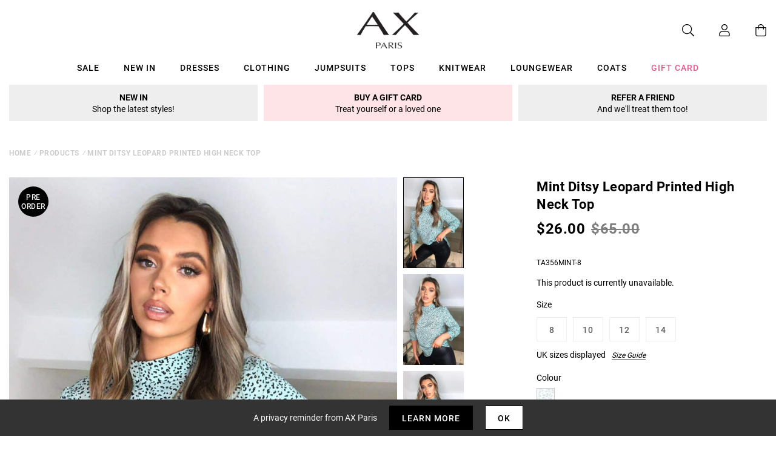

--- FILE ---
content_type: text/javascript; charset=utf-8
request_url: https://us.axparis.com/products/mint-ditsy-leopard-printed-high-neck-top.js
body_size: 1059
content:
{"id":6056256962721,"title":"Mint Ditsy Leopard Printed High Neck Top","handle":"mint-ditsy-leopard-printed-high-neck-top","description":"Our Mint Ditsy Leopard Printed High Neck Top is the new addition to\u003cbr\u003e\nyou need in your wardrobe. Featuring a elegant 2\/4 wide sleeve, a neck\u003cbr\u003e\ncollar and a back button fastening. Pair with some black leather\u003cbr\u003e\npants, heels and statement earrings for a dressed up night look!\u003cbr\u003e\n\u003cbr\u003e\nModel wears: UK 8\/ EU 36\/ US 4\u003cbr\u003e\nModel's height: 170cm\/ 5'7\"\u003cbr\u003e\nApprox length from centre back to hem: 73cm\u003cbr\u003e\nFabric composition: 100% Polyester\u003cbr\u003e\nColour: MINT \u003cbr\u003e\n","published_at":"2021-02-04T11:10:18+00:00","created_at":"2021-02-04T11:10:18+00:00","vendor":"AX Paris","type":"Garment","tags":["Blouses","Clothing","colour: mint-ditsy-leopard-printed-high-neck-top","not-backinstock","Sale","Tops"],"price":2600,"price_min":2600,"price_max":2600,"available":false,"price_varies":false,"compare_at_price":6500,"compare_at_price_min":6500,"compare_at_price_max":6500,"compare_at_price_varies":false,"variants":[{"id":37668505583777,"title":"8","option1":"8","option2":null,"option3":null,"sku":"TA356MINT-8","requires_shipping":true,"taxable":true,"featured_image":null,"available":false,"name":"Mint Ditsy Leopard Printed High Neck Top - 8","public_title":"8","options":["8"],"price":2600,"weight":250,"compare_at_price":6500,"inventory_management":"shopify","barcode":null,"quantity_rule":{"min":1,"max":null,"increment":1},"quantity_price_breaks":[],"requires_selling_plan":false,"selling_plan_allocations":[]},{"id":37668505616545,"title":"10","option1":"10","option2":null,"option3":null,"sku":"TA356MINT-10","requires_shipping":true,"taxable":true,"featured_image":null,"available":false,"name":"Mint Ditsy Leopard Printed High Neck Top - 10","public_title":"10","options":["10"],"price":2600,"weight":250,"compare_at_price":6500,"inventory_management":"shopify","barcode":null,"quantity_rule":{"min":1,"max":null,"increment":1},"quantity_price_breaks":[],"requires_selling_plan":false,"selling_plan_allocations":[]},{"id":37668505682081,"title":"12","option1":"12","option2":null,"option3":null,"sku":"TA356MINT-12","requires_shipping":true,"taxable":true,"featured_image":null,"available":false,"name":"Mint Ditsy Leopard Printed High Neck Top - 12","public_title":"12","options":["12"],"price":2600,"weight":250,"compare_at_price":6500,"inventory_management":"shopify","barcode":null,"quantity_rule":{"min":1,"max":null,"increment":1},"quantity_price_breaks":[],"requires_selling_plan":false,"selling_plan_allocations":[]},{"id":37668505780385,"title":"14","option1":"14","option2":null,"option3":null,"sku":"TA356MINT-14","requires_shipping":true,"taxable":true,"featured_image":null,"available":false,"name":"Mint Ditsy Leopard Printed High Neck Top - 14","public_title":"14","options":["14"],"price":2600,"weight":250,"compare_at_price":6500,"inventory_management":"shopify","barcode":null,"quantity_rule":{"min":1,"max":null,"increment":1},"quantity_price_breaks":[],"requires_selling_plan":false,"selling_plan_allocations":[]}],"images":["\/\/cdn.shopify.com\/s\/files\/1\/0517\/2638\/5313\/products\/Mint-Ditsy-Leopard-Printed-High-Neck-Top-1.jpg?v=1663068482","\/\/cdn.shopify.com\/s\/files\/1\/0517\/2638\/5313\/products\/Mint-Ditsy-Leopard-Printed-High-Neck-Top-2.jpg?v=1663068482","\/\/cdn.shopify.com\/s\/files\/1\/0517\/2638\/5313\/products\/Mint-Ditsy-Leopard-Printed-High-Neck-Top-3.jpg?v=1663068482","\/\/cdn.shopify.com\/s\/files\/1\/0517\/2638\/5313\/products\/Mint-Ditsy-Leopard-Printed-High-Neck-Top-4.jpg?v=1663068482","\/\/cdn.shopify.com\/s\/files\/1\/0517\/2638\/5313\/products\/Mint-Ditsy-Leopard-Printed-High-Neck-Top-5.jpg?v=1663068482","\/\/cdn.shopify.com\/s\/files\/1\/0517\/2638\/5313\/products\/50194.png?v=1663068482"],"featured_image":"\/\/cdn.shopify.com\/s\/files\/1\/0517\/2638\/5313\/products\/Mint-Ditsy-Leopard-Printed-High-Neck-Top-1.jpg?v=1663068482","options":[{"name":"Title","position":1,"values":["8","10","12","14"]}],"url":"\/products\/mint-ditsy-leopard-printed-high-neck-top","media":[{"alt":null,"id":28588016042145,"position":1,"preview_image":{"aspect_ratio":0.667,"height":1199,"width":800,"src":"https:\/\/cdn.shopify.com\/s\/files\/1\/0517\/2638\/5313\/products\/Mint-Ditsy-Leopard-Printed-High-Neck-Top-1.jpg?v=1663068482"},"aspect_ratio":0.667,"height":1199,"media_type":"image","src":"https:\/\/cdn.shopify.com\/s\/files\/1\/0517\/2638\/5313\/products\/Mint-Ditsy-Leopard-Printed-High-Neck-Top-1.jpg?v=1663068482","width":800},{"alt":null,"id":28588016074913,"position":2,"preview_image":{"aspect_ratio":0.667,"height":1199,"width":800,"src":"https:\/\/cdn.shopify.com\/s\/files\/1\/0517\/2638\/5313\/products\/Mint-Ditsy-Leopard-Printed-High-Neck-Top-2.jpg?v=1663068482"},"aspect_ratio":0.667,"height":1199,"media_type":"image","src":"https:\/\/cdn.shopify.com\/s\/files\/1\/0517\/2638\/5313\/products\/Mint-Ditsy-Leopard-Printed-High-Neck-Top-2.jpg?v=1663068482","width":800},{"alt":null,"id":28588016107681,"position":3,"preview_image":{"aspect_ratio":0.667,"height":1199,"width":800,"src":"https:\/\/cdn.shopify.com\/s\/files\/1\/0517\/2638\/5313\/products\/Mint-Ditsy-Leopard-Printed-High-Neck-Top-3.jpg?v=1663068482"},"aspect_ratio":0.667,"height":1199,"media_type":"image","src":"https:\/\/cdn.shopify.com\/s\/files\/1\/0517\/2638\/5313\/products\/Mint-Ditsy-Leopard-Printed-High-Neck-Top-3.jpg?v=1663068482","width":800},{"alt":null,"id":28588016140449,"position":4,"preview_image":{"aspect_ratio":0.667,"height":1199,"width":800,"src":"https:\/\/cdn.shopify.com\/s\/files\/1\/0517\/2638\/5313\/products\/Mint-Ditsy-Leopard-Printed-High-Neck-Top-4.jpg?v=1663068482"},"aspect_ratio":0.667,"height":1199,"media_type":"image","src":"https:\/\/cdn.shopify.com\/s\/files\/1\/0517\/2638\/5313\/products\/Mint-Ditsy-Leopard-Printed-High-Neck-Top-4.jpg?v=1663068482","width":800},{"alt":null,"id":28588016173217,"position":5,"preview_image":{"aspect_ratio":0.667,"height":1199,"width":800,"src":"https:\/\/cdn.shopify.com\/s\/files\/1\/0517\/2638\/5313\/products\/Mint-Ditsy-Leopard-Printed-High-Neck-Top-5.jpg?v=1663068482"},"aspect_ratio":0.667,"height":1199,"media_type":"image","src":"https:\/\/cdn.shopify.com\/s\/files\/1\/0517\/2638\/5313\/products\/Mint-Ditsy-Leopard-Printed-High-Neck-Top-5.jpg?v=1663068482","width":800},{"alt":null,"id":28588016205985,"position":6,"preview_image":{"aspect_ratio":1.0,"height":30,"width":30,"src":"https:\/\/cdn.shopify.com\/s\/files\/1\/0517\/2638\/5313\/products\/50194.png?v=1663068482"},"aspect_ratio":1.0,"height":30,"media_type":"image","src":"https:\/\/cdn.shopify.com\/s\/files\/1\/0517\/2638\/5313\/products\/50194.png?v=1663068482","width":30}],"requires_selling_plan":false,"selling_plan_groups":[]}